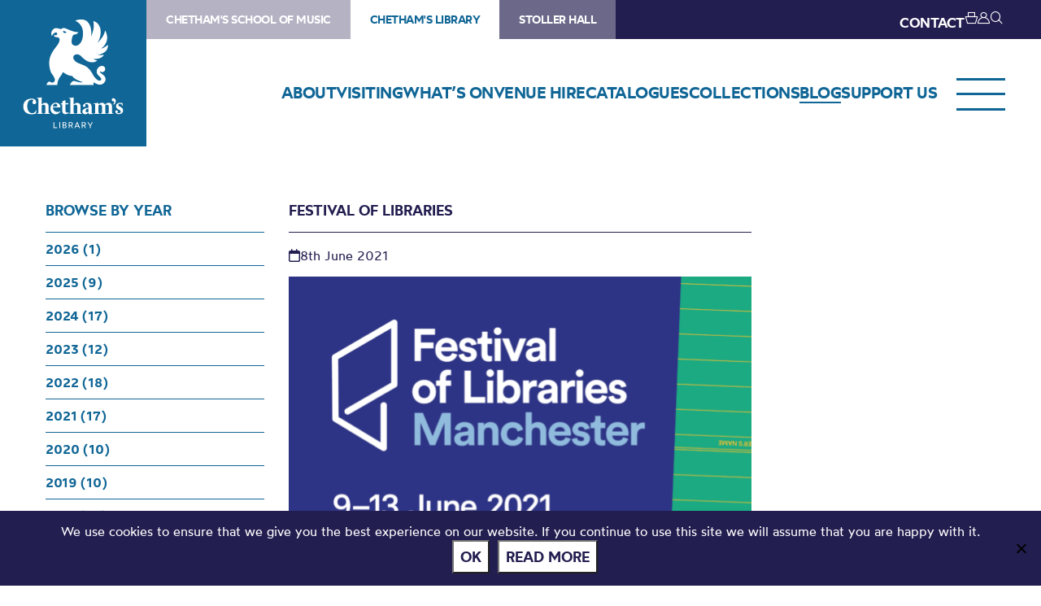

--- FILE ---
content_type: text/html; charset=UTF-8
request_url: https://library.chethams.com/blog/festival-of-libraries/
body_size: 73036
content:
<!DOCTYPE HTML>
<!--[if IEMobile 7 ]><html class="no-js iem7" manifest="default.appcache?v=1"><![endif]-->
<!--[if lt IE 7 ]><html class="no-js ie6" lang="en"><![endif]-->
<!--[if IE 7 ]><html class="no-js ie7" lang="en"><![endif]-->
<!--[if IE 8 ]><html class="no-js ie8" lang="en"><![endif]-->
<!--[if (gte IE 9)|(gt IEMobile 7)|!(IEMobile)|!(IE)]><!--><html class="no-js" lang="en"><!--<![endif]-->
	<head>
		<meta charset="UTF-8" />
	  	<meta http-equiv="X-UA-Compatible" content="IE=edge,chrome=1" />
		<meta name="viewport" content="width=device-width, initial-scale=1.0" />
		<link rel="pingback" href="https://library.chethams.com/xmlrpc.php" />

		<link rel="shortcut icon" href="https://static.chethams.com/app/themes/chethams-child-library/favicon/favicon.ico"/>
		<link rel="apple-touch-icon" sizes="180x180" href="https://static.chethams.com/app/themes/chethams-child-library/favicon/apple-touch-icon.png">
		<link rel="icon" type="image/png" href="https://static.chethams.com/app/themes/chethams-child-library/favicon/favicon-32x32.png" sizes="32x32">
		<link rel="icon" type="image/png" href="https://static.chethams.com/app/themes/chethams-child-library/favicon/favicon-16x16.png" sizes="16x16">

				<title>Festival of Libraries | Chetham&#039;s Library</title>
<meta name="description" content="This June, Chetham&#039;s Library will be taking part in the Festival of Libraries. This is the Manchester City of Literature’s first Festival of Libraries, a">
		<meta name="keywords" content="Blog, Chethams Library, library, history, early printed books, manuscripts, diaries, letters, deeds, prints, paintings, glass lantern slides, readers, manchester">
		<meta name="robots" content="index,follow">

		<script src="https://kit.fontawesome.com/9d0a6723a1.js"></script>

		<!-- SPEKTRIX BEGIN -->
					<script type='text/javascript' src='https://tickets.chethams.com/chethams/website/scripts/integrate.js'></script>
		
		<script src="https://webcomponents.spektrix.com/stable/webcomponents-loader.js"></script>
		<script src="https://webcomponents.spektrix.com/stable/spektrix-component-loader.js" data-components="spektrix-donate,spektrix-memberships" async></script>
		<!-- SPEKTRIX END -->

		<script src="https://www.google.com/recaptcha/api.js" async defer></script>

		<meta name='robots' content='max-image-preview:large' />
<link rel='dns-prefetch' href='//chethams.com' />
<link rel='dns-prefetch' href='//cdn.jsdelivr.net' />
<link rel='dns-prefetch' href='//use.typekit.net' />
<link rel='dns-prefetch' href='//cdnjs.cloudflare.com' />
<link rel="alternate" type="application/rss+xml" title="Chetham&#039;s Library &raquo; Festival of Libraries Comments Feed" href="https://library.chethams.com/blog/festival-of-libraries/feed/" />
<link rel="alternate" title="oEmbed (JSON)" type="application/json+oembed" href="https://library.chethams.com/wp-json/oembed/1.0/embed?url=https%3A%2F%2Flibrary.chethams.com%2Fblog%2Ffestival-of-libraries%2F" />
<link rel="alternate" title="oEmbed (XML)" type="text/xml+oembed" href="https://library.chethams.com/wp-json/oembed/1.0/embed?url=https%3A%2F%2Flibrary.chethams.com%2Fblog%2Ffestival-of-libraries%2F&#038;format=xml" />

	<!-- START - Facebook Open Graph and Twitter Card Tags -->
	<meta property="og:url" content="https://library.chethams.com/blog/festival-of-libraries/" />
	<meta property="og:title" content="Chetham&#039;s Library | Festival of Libraries" />
	<meta property="og:site_name" content="Chetham&#039;s Library" />
	<meta property="og:description" content="This June, Chetham's Library will be taking part in the Festival of Libraries. This is the Manchester City of Literature’s first Festival of Libraries, a..." />
	<meta property="og:type" content="article" />
	<meta property="og:image" content="https://static.chethams.com/app/uploads/sites/3/2021/06/FoL_SocialPost_Manchester.png" />
	<meta name="twitter:image" content="https://static.chethams.com/app/uploads/sites/3/2021/06/FoL_SocialPost_Manchester.png" />
	<meta name="twitter:card" content="summary_large_image">
	<meta name="twitter:title" content="Chetham&#039;s Library | Festival of Libraries" />
	<meta name="twitter:description" content="This June, Chetham's Library will be taking part in the Festival of Libraries. This is the Manchester City of Literature’s first Festival of Libraries, a..." />
	<meta name="twitter:url" content="https://library.chethams.com/blog/festival-of-libraries/" />
	<meta name="twitter:site" content="@chethamslibrary" />
	<!-- END - Facebook Open Graph and Twitter Card Tags -->

<style id='wp-img-auto-sizes-contain-inline-css' type='text/css'>
img:is([sizes=auto i],[sizes^="auto," i]){contain-intrinsic-size:3000px 1500px}
/*# sourceURL=wp-img-auto-sizes-contain-inline-css */
</style>
<style id='wp-block-library-inline-css' type='text/css'>
:root{--wp-block-synced-color:#7a00df;--wp-block-synced-color--rgb:122,0,223;--wp-bound-block-color:var(--wp-block-synced-color);--wp-editor-canvas-background:#ddd;--wp-admin-theme-color:#007cba;--wp-admin-theme-color--rgb:0,124,186;--wp-admin-theme-color-darker-10:#006ba1;--wp-admin-theme-color-darker-10--rgb:0,107,160.5;--wp-admin-theme-color-darker-20:#005a87;--wp-admin-theme-color-darker-20--rgb:0,90,135;--wp-admin-border-width-focus:2px}@media (min-resolution:192dpi){:root{--wp-admin-border-width-focus:1.5px}}.wp-element-button{cursor:pointer}:root .has-very-light-gray-background-color{background-color:#eee}:root .has-very-dark-gray-background-color{background-color:#313131}:root .has-very-light-gray-color{color:#eee}:root .has-very-dark-gray-color{color:#313131}:root .has-vivid-green-cyan-to-vivid-cyan-blue-gradient-background{background:linear-gradient(135deg,#00d084,#0693e3)}:root .has-purple-crush-gradient-background{background:linear-gradient(135deg,#34e2e4,#4721fb 50%,#ab1dfe)}:root .has-hazy-dawn-gradient-background{background:linear-gradient(135deg,#faaca8,#dad0ec)}:root .has-subdued-olive-gradient-background{background:linear-gradient(135deg,#fafae1,#67a671)}:root .has-atomic-cream-gradient-background{background:linear-gradient(135deg,#fdd79a,#004a59)}:root .has-nightshade-gradient-background{background:linear-gradient(135deg,#330968,#31cdcf)}:root .has-midnight-gradient-background{background:linear-gradient(135deg,#020381,#2874fc)}:root{--wp--preset--font-size--normal:16px;--wp--preset--font-size--huge:42px}.has-regular-font-size{font-size:1em}.has-larger-font-size{font-size:2.625em}.has-normal-font-size{font-size:var(--wp--preset--font-size--normal)}.has-huge-font-size{font-size:var(--wp--preset--font-size--huge)}.has-text-align-center{text-align:center}.has-text-align-left{text-align:left}.has-text-align-right{text-align:right}.has-fit-text{white-space:nowrap!important}#end-resizable-editor-section{display:none}.aligncenter{clear:both}.items-justified-left{justify-content:flex-start}.items-justified-center{justify-content:center}.items-justified-right{justify-content:flex-end}.items-justified-space-between{justify-content:space-between}.screen-reader-text{border:0;clip-path:inset(50%);height:1px;margin:-1px;overflow:hidden;padding:0;position:absolute;width:1px;word-wrap:normal!important}.screen-reader-text:focus{background-color:#ddd;clip-path:none;color:#444;display:block;font-size:1em;height:auto;left:5px;line-height:normal;padding:15px 23px 14px;text-decoration:none;top:5px;width:auto;z-index:100000}html :where(.has-border-color){border-style:solid}html :where([style*=border-top-color]){border-top-style:solid}html :where([style*=border-right-color]){border-right-style:solid}html :where([style*=border-bottom-color]){border-bottom-style:solid}html :where([style*=border-left-color]){border-left-style:solid}html :where([style*=border-width]){border-style:solid}html :where([style*=border-top-width]){border-top-style:solid}html :where([style*=border-right-width]){border-right-style:solid}html :where([style*=border-bottom-width]){border-bottom-style:solid}html :where([style*=border-left-width]){border-left-style:solid}html :where(img[class*=wp-image-]){height:auto;max-width:100%}:where(figure){margin:0 0 1em}html :where(.is-position-sticky){--wp-admin--admin-bar--position-offset:var(--wp-admin--admin-bar--height,0px)}@media screen and (max-width:600px){html :where(.is-position-sticky){--wp-admin--admin-bar--position-offset:0px}}

/*# sourceURL=wp-block-library-inline-css */
</style><style id='global-styles-inline-css' type='text/css'>
:root{--wp--preset--aspect-ratio--square: 1;--wp--preset--aspect-ratio--4-3: 4/3;--wp--preset--aspect-ratio--3-4: 3/4;--wp--preset--aspect-ratio--3-2: 3/2;--wp--preset--aspect-ratio--2-3: 2/3;--wp--preset--aspect-ratio--16-9: 16/9;--wp--preset--aspect-ratio--9-16: 9/16;--wp--preset--color--black: #000000;--wp--preset--color--cyan-bluish-gray: #abb8c3;--wp--preset--color--white: #ffffff;--wp--preset--color--pale-pink: #f78da7;--wp--preset--color--vivid-red: #cf2e2e;--wp--preset--color--luminous-vivid-orange: #ff6900;--wp--preset--color--luminous-vivid-amber: #fcb900;--wp--preset--color--light-green-cyan: #7bdcb5;--wp--preset--color--vivid-green-cyan: #00d084;--wp--preset--color--pale-cyan-blue: #8ed1fc;--wp--preset--color--vivid-cyan-blue: #0693e3;--wp--preset--color--vivid-purple: #9b51e0;--wp--preset--gradient--vivid-cyan-blue-to-vivid-purple: linear-gradient(135deg,rgb(6,147,227) 0%,rgb(155,81,224) 100%);--wp--preset--gradient--light-green-cyan-to-vivid-green-cyan: linear-gradient(135deg,rgb(122,220,180) 0%,rgb(0,208,130) 100%);--wp--preset--gradient--luminous-vivid-amber-to-luminous-vivid-orange: linear-gradient(135deg,rgb(252,185,0) 0%,rgb(255,105,0) 100%);--wp--preset--gradient--luminous-vivid-orange-to-vivid-red: linear-gradient(135deg,rgb(255,105,0) 0%,rgb(207,46,46) 100%);--wp--preset--gradient--very-light-gray-to-cyan-bluish-gray: linear-gradient(135deg,rgb(238,238,238) 0%,rgb(169,184,195) 100%);--wp--preset--gradient--cool-to-warm-spectrum: linear-gradient(135deg,rgb(74,234,220) 0%,rgb(151,120,209) 20%,rgb(207,42,186) 40%,rgb(238,44,130) 60%,rgb(251,105,98) 80%,rgb(254,248,76) 100%);--wp--preset--gradient--blush-light-purple: linear-gradient(135deg,rgb(255,206,236) 0%,rgb(152,150,240) 100%);--wp--preset--gradient--blush-bordeaux: linear-gradient(135deg,rgb(254,205,165) 0%,rgb(254,45,45) 50%,rgb(107,0,62) 100%);--wp--preset--gradient--luminous-dusk: linear-gradient(135deg,rgb(255,203,112) 0%,rgb(199,81,192) 50%,rgb(65,88,208) 100%);--wp--preset--gradient--pale-ocean: linear-gradient(135deg,rgb(255,245,203) 0%,rgb(182,227,212) 50%,rgb(51,167,181) 100%);--wp--preset--gradient--electric-grass: linear-gradient(135deg,rgb(202,248,128) 0%,rgb(113,206,126) 100%);--wp--preset--gradient--midnight: linear-gradient(135deg,rgb(2,3,129) 0%,rgb(40,116,252) 100%);--wp--preset--font-size--small: 13px;--wp--preset--font-size--medium: 20px;--wp--preset--font-size--large: 36px;--wp--preset--font-size--x-large: 42px;--wp--preset--spacing--20: 0.44rem;--wp--preset--spacing--30: 0.67rem;--wp--preset--spacing--40: 1rem;--wp--preset--spacing--50: 1.5rem;--wp--preset--spacing--60: 2.25rem;--wp--preset--spacing--70: 3.38rem;--wp--preset--spacing--80: 5.06rem;--wp--preset--shadow--natural: 6px 6px 9px rgba(0, 0, 0, 0.2);--wp--preset--shadow--deep: 12px 12px 50px rgba(0, 0, 0, 0.4);--wp--preset--shadow--sharp: 6px 6px 0px rgba(0, 0, 0, 0.2);--wp--preset--shadow--outlined: 6px 6px 0px -3px rgb(255, 255, 255), 6px 6px rgb(0, 0, 0);--wp--preset--shadow--crisp: 6px 6px 0px rgb(0, 0, 0);}:where(.is-layout-flex){gap: 0.5em;}:where(.is-layout-grid){gap: 0.5em;}body .is-layout-flex{display: flex;}.is-layout-flex{flex-wrap: wrap;align-items: center;}.is-layout-flex > :is(*, div){margin: 0;}body .is-layout-grid{display: grid;}.is-layout-grid > :is(*, div){margin: 0;}:where(.wp-block-columns.is-layout-flex){gap: 2em;}:where(.wp-block-columns.is-layout-grid){gap: 2em;}:where(.wp-block-post-template.is-layout-flex){gap: 1.25em;}:where(.wp-block-post-template.is-layout-grid){gap: 1.25em;}.has-black-color{color: var(--wp--preset--color--black) !important;}.has-cyan-bluish-gray-color{color: var(--wp--preset--color--cyan-bluish-gray) !important;}.has-white-color{color: var(--wp--preset--color--white) !important;}.has-pale-pink-color{color: var(--wp--preset--color--pale-pink) !important;}.has-vivid-red-color{color: var(--wp--preset--color--vivid-red) !important;}.has-luminous-vivid-orange-color{color: var(--wp--preset--color--luminous-vivid-orange) !important;}.has-luminous-vivid-amber-color{color: var(--wp--preset--color--luminous-vivid-amber) !important;}.has-light-green-cyan-color{color: var(--wp--preset--color--light-green-cyan) !important;}.has-vivid-green-cyan-color{color: var(--wp--preset--color--vivid-green-cyan) !important;}.has-pale-cyan-blue-color{color: var(--wp--preset--color--pale-cyan-blue) !important;}.has-vivid-cyan-blue-color{color: var(--wp--preset--color--vivid-cyan-blue) !important;}.has-vivid-purple-color{color: var(--wp--preset--color--vivid-purple) !important;}.has-black-background-color{background-color: var(--wp--preset--color--black) !important;}.has-cyan-bluish-gray-background-color{background-color: var(--wp--preset--color--cyan-bluish-gray) !important;}.has-white-background-color{background-color: var(--wp--preset--color--white) !important;}.has-pale-pink-background-color{background-color: var(--wp--preset--color--pale-pink) !important;}.has-vivid-red-background-color{background-color: var(--wp--preset--color--vivid-red) !important;}.has-luminous-vivid-orange-background-color{background-color: var(--wp--preset--color--luminous-vivid-orange) !important;}.has-luminous-vivid-amber-background-color{background-color: var(--wp--preset--color--luminous-vivid-amber) !important;}.has-light-green-cyan-background-color{background-color: var(--wp--preset--color--light-green-cyan) !important;}.has-vivid-green-cyan-background-color{background-color: var(--wp--preset--color--vivid-green-cyan) !important;}.has-pale-cyan-blue-background-color{background-color: var(--wp--preset--color--pale-cyan-blue) !important;}.has-vivid-cyan-blue-background-color{background-color: var(--wp--preset--color--vivid-cyan-blue) !important;}.has-vivid-purple-background-color{background-color: var(--wp--preset--color--vivid-purple) !important;}.has-black-border-color{border-color: var(--wp--preset--color--black) !important;}.has-cyan-bluish-gray-border-color{border-color: var(--wp--preset--color--cyan-bluish-gray) !important;}.has-white-border-color{border-color: var(--wp--preset--color--white) !important;}.has-pale-pink-border-color{border-color: var(--wp--preset--color--pale-pink) !important;}.has-vivid-red-border-color{border-color: var(--wp--preset--color--vivid-red) !important;}.has-luminous-vivid-orange-border-color{border-color: var(--wp--preset--color--luminous-vivid-orange) !important;}.has-luminous-vivid-amber-border-color{border-color: var(--wp--preset--color--luminous-vivid-amber) !important;}.has-light-green-cyan-border-color{border-color: var(--wp--preset--color--light-green-cyan) !important;}.has-vivid-green-cyan-border-color{border-color: var(--wp--preset--color--vivid-green-cyan) !important;}.has-pale-cyan-blue-border-color{border-color: var(--wp--preset--color--pale-cyan-blue) !important;}.has-vivid-cyan-blue-border-color{border-color: var(--wp--preset--color--vivid-cyan-blue) !important;}.has-vivid-purple-border-color{border-color: var(--wp--preset--color--vivid-purple) !important;}.has-vivid-cyan-blue-to-vivid-purple-gradient-background{background: var(--wp--preset--gradient--vivid-cyan-blue-to-vivid-purple) !important;}.has-light-green-cyan-to-vivid-green-cyan-gradient-background{background: var(--wp--preset--gradient--light-green-cyan-to-vivid-green-cyan) !important;}.has-luminous-vivid-amber-to-luminous-vivid-orange-gradient-background{background: var(--wp--preset--gradient--luminous-vivid-amber-to-luminous-vivid-orange) !important;}.has-luminous-vivid-orange-to-vivid-red-gradient-background{background: var(--wp--preset--gradient--luminous-vivid-orange-to-vivid-red) !important;}.has-very-light-gray-to-cyan-bluish-gray-gradient-background{background: var(--wp--preset--gradient--very-light-gray-to-cyan-bluish-gray) !important;}.has-cool-to-warm-spectrum-gradient-background{background: var(--wp--preset--gradient--cool-to-warm-spectrum) !important;}.has-blush-light-purple-gradient-background{background: var(--wp--preset--gradient--blush-light-purple) !important;}.has-blush-bordeaux-gradient-background{background: var(--wp--preset--gradient--blush-bordeaux) !important;}.has-luminous-dusk-gradient-background{background: var(--wp--preset--gradient--luminous-dusk) !important;}.has-pale-ocean-gradient-background{background: var(--wp--preset--gradient--pale-ocean) !important;}.has-electric-grass-gradient-background{background: var(--wp--preset--gradient--electric-grass) !important;}.has-midnight-gradient-background{background: var(--wp--preset--gradient--midnight) !important;}.has-small-font-size{font-size: var(--wp--preset--font-size--small) !important;}.has-medium-font-size{font-size: var(--wp--preset--font-size--medium) !important;}.has-large-font-size{font-size: var(--wp--preset--font-size--large) !important;}.has-x-large-font-size{font-size: var(--wp--preset--font-size--x-large) !important;}
/*# sourceURL=global-styles-inline-css */
</style>

<style id='classic-theme-styles-inline-css' type='text/css'>
/*! This file is auto-generated */
.wp-block-button__link{color:#fff;background-color:#32373c;border-radius:9999px;box-shadow:none;text-decoration:none;padding:calc(.667em + 2px) calc(1.333em + 2px);font-size:1.125em}.wp-block-file__button{background:#32373c;color:#fff;text-decoration:none}
/*# sourceURL=/wp-includes/css/classic-themes.min.css */
</style>
<link rel='stylesheet' id='cookie-notice-front-css' href='https://static.chethams.com/app/plugins/cookie-notice/css/front.min.css?ver=2.5.11' type='text/css' media='all' />
<link rel='stylesheet' id='Spectrix-events-css' href='https://static.chethams.com/app/plugins/spectrix-events/public/css/spectrix-events-public.css?ver=1.0.2' type='text/css' media='all' />
<link rel='stylesheet' id='legacy-master-theme-style-css' href='https://static.chethams.com/app/themes/chethams-master/styles.css?ver=a224a06f2' type='text/css' media='all' />
<link rel='stylesheet' id='legacy-child-theme-style-css' href='https://static.chethams.com/app/themes/chethams-child-library/style.css?ver=a224a06f2' type='text/css' media='all' />
<link rel='stylesheet' id='select2-style-css' href='https://cdn.jsdelivr.net/npm/select2@4.1.0-rc.0/dist/css/select2.min.css?ver=a224a06f2' type='text/css' media='all' />
<link rel='stylesheet' id='main-style-css' href='https://static.chethams.com/app/themes/chethams-master/css/main.css?ver=a224a06f2' type='text/css' media='all' />
<link rel='stylesheet' id='child-style-css' href='https://static.chethams.com/app/themes/chethams-child-library/css/main.css?ver=a224a06f2' type='text/css' media='all' />
<link rel='stylesheet' id='adobefonts-css' href='https://use.typekit.net/umq6mhd.css' type='text/css' media='all' />
<link rel='stylesheet' id='fa6-css' href='https://cdnjs.cloudflare.com/ajax/libs/font-awesome/6.6.0/css/all.min.css' type='text/css' media='all' />
<link rel='stylesheet' id='tablepress-default-css' href='https://static.chethams.com/app/plugins/tablepress/css/build/default.css?ver=3.2.6' type='text/css' media='all' />
<script type="text/javascript" src="https://static.chethams.com/app/plugins/stop-user-enumeration/frontend/js/frontend.js?ver=1.7.7" id="stop-user-enumeration-js" defer="defer" data-wp-strategy="defer"></script>
<script type="text/javascript" id="cookie-notice-front-js-before">
/* <![CDATA[ */
var cnArgs = {"ajaxUrl":"https:\/\/library.chethams.com\/wp-admin\/admin-ajax.php","nonce":"7770063bea","hideEffect":"fade","position":"bottom","onScroll":false,"onScrollOffset":100,"onClick":false,"cookieName":"cookie_notice_accepted","cookieTime":2592000,"cookieTimeRejected":2592000,"globalCookie":false,"redirection":false,"cache":true,"revokeCookies":false,"revokeCookiesOpt":"automatic"};

//# sourceURL=cookie-notice-front-js-before
/* ]]> */
</script>
<script type="text/javascript" src="https://static.chethams.com/app/plugins/cookie-notice/js/front.min.js?ver=2.5.11" id="cookie-notice-front-js"></script>
<script type="text/javascript" src="https://library.chethams.com/wp-includes/js/jquery/jquery.min.js?ver=3.7.1" id="jquery-core-js"></script>
<script type="text/javascript" src="https://library.chethams.com/wp-includes/js/jquery/jquery-migrate.min.js?ver=3.4.1" id="jquery-migrate-js"></script>
<script type="text/javascript" src="https://static.chethams.com/app/plugins/spectrix-events/public/js/spectrix-events-public.js?ver=1.0.2" id="Spectrix-events-js"></script>
<script type="text/javascript" src="https://static.chethams.com/app/themes/chethams-master/js/jquery.easing.1.3.js?ver=a224a06f2" id="jqueryeasing-js"></script>
<script type="text/javascript" src="https://static.chethams.com/app/themes/chethams-master/js/jquery.customSelect.min.js?ver=a224a06f2" id="jqueryselect-js"></script>
<script type="text/javascript" src="https://static.chethams.com/app/themes/chethams-master/js/jquery.chocolat.min.js?ver=a224a06f2" id="jquerychocolat-js"></script>
<script type="text/javascript" src="https://static.chethams.com/app/themes/chethams-master/js/lity.js?ver=a224a06f2" id="jquerylity-js"></script>
<script type="text/javascript" src="https://static.chethams.com/app/themes/chethams-master/js/js.cookie.min.js?ver=a224a06f2" id="wd-cookie-js"></script>
<script type="text/javascript" src="https://cdn.jsdelivr.net/npm/select2@4.1.0-rc.0/dist/js/select2.min.js?ver=a224a06f2" id="select2-js"></script>
<script type="text/javascript" src="https://static.chethams.com/app/themes/chethams-master/js/sidebar.js?ver=a224a06f2" id="sidebar-js-js"></script>
<script type="text/javascript" id="site-js-extra">
/* <![CDATA[ */
var frontend_ajax_object = {"ajaxurl":"https://library.chethams.com/wp-admin/admin-ajax.php"};
//# sourceURL=site-js-extra
/* ]]> */
</script>
<script type="text/javascript" src="https://static.chethams.com/app/themes/chethams-master/js/site3.js?ver=a224a06f2" id="site-js"></script>
<link rel="https://api.w.org/" href="https://library.chethams.com/wp-json/" /><link rel="alternate" title="JSON" type="application/json" href="https://library.chethams.com/wp-json/wp/v2/posts/15633" /><link rel="EditURI" type="application/rsd+xml" title="RSD" href="https://library.chethams.com/xmlrpc.php?rsd" />
<meta name="generator" content="WordPress 6.9" />
<link rel="canonical" href="https://library.chethams.com/blog/festival-of-libraries/" />
<link rel='shortlink' href='https://library.chethams.com/?p=15633' />
<!-- HFCM by 99 Robots - Snippet # 1: Google Tag Manager - Head -->
<!-- Google Tag Manager -->
<script>(function(w,d,s,l,i){w[l]=w[l]||[];w[l].push({'gtm.start':
new Date().getTime(),event:'gtm.js'});var f=d.getElementsByTagName(s)[0],
j=d.createElement(s),dl=l!='dataLayer'?'&l='+l:'';j.async=true;j.src=
'https://www.googletagmanager.com/gtm.js?id='+i+dl;f.parentNode.insertBefore(j,f);
})(window,document,'script','dataLayer','GTM-MZFKDML');</script>
<!-- End Google Tag Manager -->
<!-- /end HFCM by 99 Robots -->
<!-- HFCM by 99 Robots - Snippet # 2: Google Tag Manager - Body -->
<!-- Google Tag Manager (noscript) -->
<noscript><iframe src="https://www.googletagmanager.com/ns.html?id=GTM-MZFKDML"
height="0" width="0" style="display:none;visibility:hidden"></iframe></noscript>
<!-- End Google Tag Manager (noscript) -->
<!-- /end HFCM by 99 Robots -->
<!-- HFCM by 99 Robots - Snippet # 3: Meta Tag Verification -->
<meta name="facebook-domain-verification" content="isny2eesjecaggp8h14sw9dgs8ug2z" />  
<!-- /end HFCM by 99 Robots -->
	</head>
	<body class="wp-singular post-template-default single single-post postid-15633 single-format-standard wp-theme-chethams-master wp-child-theme-chethams-child-library cookies-not-set festival-of-libraries">
<div id="header-search-wrapper">
    <div class="inner">
        <div id="header-search-wrapper-inner">
            
<form role="search" method="get" class="search-form font-mont" action="https://library.chethams.com/">
	<label>
		<input type="search" class="search-field" placeholder="Search &hellip;" value="" name="s" />
	</label>
	<button type="submit" class="search-submit" aria-label="Search">
		<i class="icon icon-search"></i>
	</button>
</form>
        </div>
    </div>
</div>
<div class="header-donations-wrapper font-mont" style="display:none">

</div>
<div class="outer level0 " id="main-header">
    <div id="header-bar-wrapper">
        <div class="inner header-bar clearfix">

            <div class="header-logo">
                <h1><a href="https://library.chethams.com">Chetham&#039;s Library</a></h1>
            </div>
            <div class="header-menus font-mont">

                <div class="header-masthead clearfix">
                    <div class="header-masthead-site-nav"><ul ><li class="site_link"><a href="https://chethamsschoolofmusic.com/">Chetham&#039;s School of Music</a></li><li class="site_link current_site"><a href="https://library.chethams.com/">Chetham&#039;s Library</a></li><li class="site_link"><a href="https://stollerhall.com/">Stoller Hall</a></li></ul></div>

                    <div class="header-masthead-right">
                        <div class="header-masthead-lang"></div>
                        <div class="header-masthead-links">
                            <ul>
                                                                <li class="hide"><a href="/about/contact-us/">CONTACT</a></li>
                                <li class="basket"><a href="/box-office/basket/" id="header-masthead-basket">
                                        <spektrix-basket-item-count></spektrix-basket-item-count><i class="icon icon-basket"></i>
                                    </a></li>
                                <li><a href="/box-office/my-account/" id="header-masthead-my-account"><i class="icon icon-account"></i></a></li>
                                <li><a href="#" id="header-masthead-search" class="header-masthead-search-btn"><i class="icon icon-search"></i></a></li>
                            </ul>
                        </div>
                    </div>
                </div>
                <a href="" class="menu-opener desktop"></a>
                <div class="header-nav"><ul id="menu-nested-pages" class="menu"><li id="menu-item-94" class="menu-item menu-item-type-post_type menu-item-object-page menu-item-has-children menu-item-94 menu-item-status-publish"><a href="https://library.chethams.com/about/"><span>About</span></a>
<ul class="sub-menu">
	<li id="menu-item-80605" class="menu-item menu-item-type-post_type menu-item-object-page menu-item-80605 menu-item-status-publish"><a href="https://library.chethams.com/about/mailing-list/"><span>Newsletter Sign Up</span></a></li>
	<li id="menu-item-73326" class="menu-item menu-item-type-post_type menu-item-object-page menu-item-73326 menu-item-status-publish"><a href="https://library.chethams.com/about/job-vacancies/"><span>Job vacancies</span></a></li>
	<li id="menu-item-39" class="menu-item menu-item-type-post_type menu-item-object-page menu-item-has-children menu-item-39 menu-item-status-publish"><a href="https://library.chethams.com/about/history/"><span>History</span></a>
	<ul class="sub-menu">
		<li id="menu-item-104" class="menu-item menu-item-type-post_type menu-item-object-page menu-item-104 menu-item-status-publish"><a href="https://library.chethams.com/about/history/the-medieval-buildings/"><span>The Medieval Buildings</span></a></li>
		<li id="menu-item-80405" class="menu-item menu-item-type-post_type menu-item-object-page menu-item-80405 menu-item-status-publish"><a href="https://library.chethams.com/about/history/humphrey-chetham/"><span>Humphrey Chetham</span></a></li>
		<li id="menu-item-100" class="menu-item menu-item-type-post_type menu-item-object-page menu-item-100 menu-item-status-publish"><a href="https://library.chethams.com/about/history/the-creation-of-the-library/"><span>The Creation of the Library</span></a></li>
		<li id="menu-item-102" class="menu-item menu-item-type-post_type menu-item-object-page menu-item-102 menu-item-status-publish"><a href="https://library.chethams.com/about/history/chethams-parish-libraries/"><span>Chetham’s Parish Libraries</span></a></li>
	</ul>
</li>
	<li id="menu-item-95" class="menu-item menu-item-type-post_type menu-item-object-page menu-item-95 menu-item-status-publish"><a href="https://library.chethams.com/about/contact-us/"><span>Contact us</span></a></li>
</ul>
</li>
<li id="menu-item-38" class="menu-item menu-item-type-post_type menu-item-object-page menu-item-has-children menu-item-38 menu-item-status-publish"><a href="https://library.chethams.com/visiting/"><span>Visiting</span></a>
<ul class="sub-menu">
	<li id="menu-item-6712" class="menu-item menu-item-type-post_type menu-item-object-page menu-item-6712 menu-item-status-publish"><a href="https://library.chethams.com/visiting/visiting-library/"><span>Visitor Info</span></a></li>
	<li id="menu-item-30521" class="menu-item menu-item-type-custom menu-item-object-custom menu-item-30521 menu-item-status-publish"><a href="https://library.chethams.com/shows/chethams-library-tours/"><span>Book a Tour</span></a></li>
</ul>
</li>
<li id="menu-item-5539" class="menu-item menu-item-type-post_type menu-item-object-page current-post-parent menu-item-5539 menu-item-status-publish"><a href="https://library.chethams.com/whats-on/"><span>What’s On</span></a></li>
<li id="menu-item-74330" class="menu-item menu-item-type-post_type menu-item-object-page menu-item-has-children menu-item-74330 menu-item-status-publish"><a href="https://library.chethams.com/venue-hire-2/"><span>Venue hire</span></a>
<ul class="sub-menu">
	<li id="menu-item-74334" class="menu-item menu-item-type-post_type menu-item-object-page menu-item-74334 menu-item-status-publish"><a href="https://library.chethams.com/venue-hire-2/venue-hire-baronial-hall/"><span>Baronial Hall for hire</span></a></li>
	<li id="menu-item-74363" class="menu-item menu-item-type-post_type menu-item-object-page menu-item-74363 menu-item-status-publish"><a href="https://library.chethams.com/venue-hire-2/chethams-library-for-hire/"><span>Chetham’s Library for hire</span></a></li>
</ul>
</li>
<li id="menu-item-1133" class="menu-item menu-item-type-post_type menu-item-object-page menu-item-has-children menu-item-1133 menu-item-status-publish"><a href="https://library.chethams.com/catalogues/"><span>Catalogues</span></a>
<ul class="sub-menu">
	<li id="menu-item-4145" class="menu-item menu-item-type-post_type menu-item-object-page menu-item-4145 menu-item-status-publish"><a href="https://library.chethams.com/catalogues/printed-items/"><span>Books and printed items</span></a></li>
	<li id="menu-item-4151" class="menu-item menu-item-type-post_type menu-item-object-page menu-item-4151 menu-item-status-publish"><a href="https://library.chethams.com/catalogues/archives-and-manuscripts/"><span>Archives and manuscripts</span></a></li>
</ul>
</li>
<li id="menu-item-37" class="menu-item menu-item-type-post_type menu-item-object-page menu-item-has-children menu-item-37 menu-item-status-publish"><a href="https://library.chethams.com/collections/"><span>Collections</span></a>
<ul class="sub-menu">
	<li id="menu-item-2675" class="menu-item menu-item-type-post_type menu-item-object-page menu-item-2675 menu-item-status-publish"><a href="https://library.chethams.com/collections/101-treasures-of-chethams/"><span>101 Treasures of Chetham’s</span></a></li>
	<li id="menu-item-1294" class="menu-item menu-item-type-post_type menu-item-object-page menu-item-has-children menu-item-1294 menu-item-status-publish"><a href="https://library.chethams.com/collections/digital-resources/"><span>Digital Resources</span></a>
	<ul class="sub-menu">
		<li id="menu-item-80601" class="menu-item menu-item-type-post_type menu-item-object-page menu-item-80601 menu-item-status-publish"><a href="https://library.chethams.com/collections/digital-resources/the-flowers-of-histories/"><span>The Flowers of Histories</span></a></li>
		<li id="menu-item-80603" class="menu-item menu-item-type-post_type menu-item-object-page menu-item-80603 menu-item-status-publish"><a href="https://library.chethams.com/collections/digital-resources/a-book-of-hours-from-france/"><span>A Book of Hours from France</span></a></li>
		<li id="menu-item-80599" class="menu-item menu-item-type-post_type menu-item-object-page menu-item-80599 menu-item-status-publish"><a href="https://library.chethams.com/collections/digital-resources/the-manchester-scrapbook/"><span>The Manchester Scrapbook</span></a></li>
		<li id="menu-item-80598" class="menu-item menu-item-type-post_type menu-item-object-page menu-item-80598 menu-item-status-publish"><a href="https://library.chethams.com/collections/digital-resources/thomas-barritt-of-manchester/"><span>Thomas Barritt of Manchester</span></a></li>
		<li id="menu-item-1314" class="menu-item menu-item-type-post_type menu-item-object-page menu-item-1314 menu-item-status-publish"><a href="https://library.chethams.com/collections/digital-resources/art-treasures-examiner-of-1857/"><span>Art Treasures Examiner of 1857</span></a></li>
		<li id="menu-item-1318" class="menu-item menu-item-type-post_type menu-item-object-page menu-item-1318 menu-item-status-publish"><a href="https://library.chethams.com/collections/digital-resources/manchester-association-for-constitutional-order/"><span>Manchester Association for Constitutional Order</span></a></li>
		<li id="menu-item-1315" class="menu-item menu-item-type-post_type menu-item-object-page menu-item-1315 menu-item-status-publish"><a href="https://library.chethams.com/collections/digital-resources/the-north-western-museum-of-science-and-industry-some-reminiscences-by-richard-hills/"><span>The North Western Museum of Science and Industry: Some Reminiscences by Richard Hills</span></a></li>
		<li id="menu-item-1319" class="menu-item menu-item-type-post_type menu-item-object-page menu-item-1319 menu-item-status-publish"><a href="https://library.chethams.com/collections/digital-resources/criminal-manchester/"><span>Criminal Manchester</span></a></li>
		<li id="menu-item-1316" class="menu-item menu-item-type-post_type menu-item-object-page menu-item-1316 menu-item-status-publish"><a href="https://library.chethams.com/collections/digital-resources/the-cup-of-destiny/"><span>The Cup of Destiny</span></a></li>
		<li id="menu-item-1320" class="menu-item menu-item-type-post_type menu-item-object-page menu-item-1320 menu-item-status-publish"><a href="https://library.chethams.com/collections/digital-resources/athenaeum-souvenir/"><span>Athenaeum Souvenir</span></a></li>
		<li id="menu-item-4411" class="menu-item menu-item-type-post_type menu-item-object-page menu-item-4411 menu-item-status-publish"><a href="https://library.chethams.com/collections/digital-resources/middle-english-manuscripts/"><span>Middle English Manuscripts</span></a></li>
		<li id="menu-item-1311" class="menu-item menu-item-type-post_type menu-item-object-page menu-item-1311 menu-item-status-publish"><a href="https://library.chethams.com/collections/digital-resources/manchester-and-liverpool-of-today/"><span>Manchester and Liverpool of Today</span></a></li>
		<li id="menu-item-1317" class="menu-item menu-item-type-post_type menu-item-object-page menu-item-1317 menu-item-status-publish"><a href="https://library.chethams.com/collections/digital-resources/hollingworths-mancuniensis/"><span>Hollingworth’s Mancuniensis</span></a></li>
		<li id="menu-item-1321" class="menu-item menu-item-type-post_type menu-item-object-page menu-item-1321 menu-item-status-publish"><a href="https://library.chethams.com/collections/digital-resources/memoir-of-cecil-wray/"><span>Memoir of Cecil Wray</span></a></li>
		<li id="menu-item-1312" class="menu-item menu-item-type-post_type menu-item-object-page menu-item-1312 menu-item-status-publish"><a href="https://library.chethams.com/collections/digital-resources/william-sewards-diary/"><span>William Seward’s Diary</span></a></li>
		<li id="menu-item-1322" class="menu-item menu-item-type-post_type menu-item-object-page menu-item-1322 menu-item-status-publish"><a href="https://library.chethams.com/collections/digital-resources/the-anti-monopolist/"><span>The Anti-Monopolist</span></a></li>
		<li id="menu-item-1313" class="menu-item menu-item-type-post_type menu-item-object-page menu-item-1313 menu-item-status-publish"><a href="https://library.chethams.com/collections/digital-resources/fishwicks-history-of-rochdale/"><span>Fishwick’s History of Rochdale</span></a></li>
		<li id="menu-item-1323" class="menu-item menu-item-type-post_type menu-item-object-page menu-item-1323 menu-item-status-publish"><a href="https://library.chethams.com/collections/digital-resources/knyvetts-defence-of-this-realm/"><span>Knyvett’s Defence of this Realm</span></a></li>
		<li id="menu-item-1384" class="menu-item menu-item-type-post_type menu-item-object-page menu-item-1384 menu-item-status-publish"><a href="https://library.chethams.com/collections/digital-resources/tractatus-de-nigromantia/"><span>Tractatus de Nigromantia</span></a></li>
		<li id="menu-item-1495" class="menu-item menu-item-type-post_type menu-item-object-page menu-item-1495 menu-item-status-publish"><a href="https://library.chethams.com/collections/digital-resources/axon-ballads/"><span>Axon Ballads</span></a></li>
	</ul>
</li>
	<li id="menu-item-1376" class="menu-item menu-item-type-post_type menu-item-object-page menu-item-has-children menu-item-1376 menu-item-status-publish"><a href="https://library.chethams.com/collections/printed-books-ephemera/"><span>Printed Books &amp; Ephemera</span></a>
	<ul class="sub-menu">
		<li id="menu-item-1789" class="menu-item menu-item-type-post_type menu-item-object-page menu-item-1789 menu-item-status-publish"><a href="https://library.chethams.com/collections/printed-books-ephemera/incline-press-collection/"><span>Incline Press Collection</span></a></li>
		<li id="menu-item-57" class="menu-item menu-item-type-post_type menu-item-object-page menu-item-57 menu-item-status-publish"><a href="https://library.chethams.com/collections/printed-books-ephemera/john-byrom-collection/"><span>John Byrom Collection</span></a></li>
		<li id="menu-item-59" class="menu-item menu-item-type-post_type menu-item-object-page menu-item-59 menu-item-status-publish"><a href="https://library.chethams.com/collections/printed-books-ephemera/halliwell-phillipps-collection/"><span>Halliwell-Phillipps Collection</span></a></li>
		<li id="menu-item-61" class="menu-item menu-item-type-post_type menu-item-object-page menu-item-61 menu-item-status-publish"><a href="https://library.chethams.com/collections/printed-books-ephemera/map-collection/"><span>Map Collection</span></a></li>
		<li id="menu-item-63" class="menu-item menu-item-type-post_type menu-item-object-page menu-item-63 menu-item-status-publish"><a href="https://library.chethams.com/collections/printed-books-ephemera/scrapbooks/"><span>Scrapbooks</span></a></li>
		<li id="menu-item-65" class="menu-item menu-item-type-post_type menu-item-object-page menu-item-65 menu-item-status-publish"><a href="https://library.chethams.com/collections/printed-books-ephemera/shorthand-books/"><span>Shorthand Books</span></a></li>
		<li id="menu-item-67" class="menu-item menu-item-type-post_type menu-item-object-page menu-item-67 menu-item-status-publish"><a href="https://library.chethams.com/collections/printed-books-ephemera/tracts-pamphlets/"><span>Tracts &amp; Pamphlets</span></a></li>
		<li id="menu-item-69" class="menu-item menu-item-type-post_type menu-item-object-page menu-item-69 menu-item-status-publish"><a href="https://library.chethams.com/collections/printed-books-ephemera/donated-collections/"><span>Donated Collections</span></a></li>
	</ul>
</li>
	<li id="menu-item-1390" class="menu-item menu-item-type-post_type menu-item-object-page menu-item-has-children menu-item-1390 menu-item-status-publish"><a href="https://library.chethams.com/collections/archives-manuscripts/"><span>Archives &amp; Manuscripts</span></a>
	<ul class="sub-menu">
		<li id="menu-item-130" class="menu-item menu-item-type-post_type menu-item-object-page menu-item-130 menu-item-status-publish"><a href="https://library.chethams.com/collections/archives-manuscripts/medieval-manuscripts/"><span>Medieval Manuscripts</span></a></li>
		<li id="menu-item-132" class="menu-item menu-item-type-post_type menu-item-object-page menu-item-132 menu-item-status-publish"><a href="https://library.chethams.com/collections/archives-manuscripts/antiquarian-collections/"><span>Antiquarian Collections</span></a></li>
		<li id="menu-item-134" class="menu-item menu-item-type-post_type menu-item-object-page menu-item-134 menu-item-status-publish"><a href="https://library.chethams.com/collections/archives-manuscripts/ecclesiastical-history/"><span>Ecclesiastical History</span></a></li>
		<li id="menu-item-1717" class="menu-item menu-item-type-post_type menu-item-object-page menu-item-1717 menu-item-status-publish"><a href="https://library.chethams.com/collections/archives-manuscripts/literary-history/"><span>Literary History</span></a></li>
		<li id="menu-item-1710" class="menu-item menu-item-type-post_type menu-item-object-page menu-item-1710 menu-item-status-publish"><a href="https://library.chethams.com/collections/archives-manuscripts/social-and-economic-history/"><span>Social and Economic History</span></a></li>
		<li id="menu-item-1711" class="menu-item menu-item-type-post_type menu-item-object-page menu-item-1711 menu-item-status-publish"><a href="https://library.chethams.com/collections/archives-manuscripts/deeds-and-family-papers/"><span>Deeds and Family Papers</span></a></li>
	</ul>
</li>
	<li id="menu-item-1395" class="menu-item menu-item-type-post_type menu-item-object-page menu-item-has-children menu-item-1395 menu-item-status-publish"><a href="https://library.chethams.com/collections/prints-and-photographs/"><span>Prints and Photographs</span></a>
	<ul class="sub-menu">
		<li id="menu-item-154" class="menu-item menu-item-type-post_type menu-item-object-page menu-item-154 menu-item-status-publish"><a href="https://library.chethams.com/collections/prints-and-photographs/william-hogarth/"><span>William Hogarth</span></a></li>
		<li id="menu-item-156" class="menu-item menu-item-type-post_type menu-item-object-page menu-item-156 menu-item-status-publish"><a href="https://library.chethams.com/collections/prints-and-photographs/phelps-collection/"><span>Phelps Collection</span></a></li>
		<li id="menu-item-158" class="menu-item menu-item-type-post_type menu-item-object-page menu-item-158 menu-item-status-publish"><a href="https://library.chethams.com/collections/prints-and-photographs/asheton-tonge-collection/"><span>Asheton Tonge Collection</span></a></li>
		<li id="menu-item-160" class="menu-item menu-item-type-post_type menu-item-object-page menu-item-160 menu-item-status-publish"><a href="https://library.chethams.com/collections/prints-and-photographs/political-cartoons/"><span>Political Cartoons</span></a></li>
	</ul>
</li>
</ul>
</li>
<li id="menu-item-501" class="menu-item menu-item-type-taxonomy menu-item-object-category current-post-ancestor current-menu-parent current-post-parent menu-item-501 menu-item-status-publish"><a href="https://library.chethams.com/category/blog/"><span>Blog</span></a></li>
<li id="menu-item-41" class="menu-item menu-item-type-post_type menu-item-object-page menu-item-has-children menu-item-41 menu-item-status-publish"><a href="https://library.chethams.com/support-us/"><span>Support us</span></a>
<ul class="sub-menu">
	<li id="menu-item-1232" class="menu-item menu-item-type-post_type menu-item-object-page menu-item-1232 menu-item-status-publish"><a href="https://library.chethams.com/support-us/legacies/"><span>Leave a gift in your will</span></a></li>
	<li id="menu-item-455" class="menu-item menu-item-type-post_type menu-item-object-page menu-item-455 menu-item-status-publish"><a href="https://library.chethams.com/support-us/current-supporters/"><span>Current Supporters</span></a></li>
</ul>
</li>
</ul></div>
            </div>
			<a href="" class="menu-opener mobile"></a>

            <!-- <div class="col12 mobile-header-nav font-mont">
            	                <div class="mobile-header-site-list clearfix">
                    <ul>
                        <li><a href="/box-office/my-account/" id="header-masthead-my-account">My account <i class="far fa-user-circle"></i></a></li>
                        <li><a href="/box-office/basket/" id="header-masthead-basket">Basket (<spektrix-basket-item-count></spektrix-basket-item-count>)<i class="fas fa-ticket-alt fa-rotate-45"></i></a></li>
                    </ul>
                </div>
                <div class="mobile-header-site-list clearfix">
					                </div>
            </div> -->
            <!-- <a href="#" id="header-menu-toggle"><i class="fas fa-bars"></i></a> -->

        </div>
		<div class="expanded-menu" style="display:none">
			<ul id="menu-nested-pages-expanded" class="menu"><li class="menu-item menu-item-type-post_type menu-item-object-page menu-item-has-children menu-item-94 col heading menu-item-status-publish"><a href="https://library.chethams.com/about/"><span>About</span></a><a class="opener" href="#"></a>
<ul class="sub-menu">
<li class="menu-item menu-item-type-post_type menu-item-object-page menu-item-80605 menu-item-status-publish"><a href="https://library.chethams.com/about/mailing-list/"><span>Newsletter Sign Up</span></a></li><li class="menu-item menu-item-type-post_type menu-item-object-page menu-item-73326 menu-item-status-publish"><a href="https://library.chethams.com/about/job-vacancies/"><span>Job vacancies</span></a></li><li class="menu-item menu-item-type-post_type menu-item-object-page menu-item-39 menu-item-status-publish"><a href="https://library.chethams.com/about/history/"><span>History</span></a></li><li class="menu-item menu-item-type-post_type menu-item-object-page menu-item-95 menu-item-status-publish"><a href="https://library.chethams.com/about/contact-us/"><span>Contact us</span></a></li></ul>
</li><li class="menu-item menu-item-type-post_type menu-item-object-page menu-item-has-children menu-item-38 col heading menu-item-status-publish"><a href="https://library.chethams.com/visiting/"><span>Visiting</span></a><a class="opener" href="#"></a>
<ul class="sub-menu">
<li class="menu-item menu-item-type-post_type menu-item-object-page menu-item-6712 menu-item-status-publish"><a href="https://library.chethams.com/visiting/visiting-library/"><span>Visitor Info</span></a></li><li class="menu-item menu-item-type-custom menu-item-object-custom menu-item-30521 menu-item-status-publish"><a href="https://library.chethams.com/shows/chethams-library-tours/"><span>Book a Tour</span></a></li></ul>
</li><li class="menu-item menu-item-type-post_type menu-item-object-page current-post-parent menu-item-5539 col heading menu-item-status-publish"><a href="https://library.chethams.com/whats-on/"><span>What’s On</span></a></li><li class="menu-item menu-item-type-post_type menu-item-object-page menu-item-has-children menu-item-74330 col heading menu-item-status-publish"><a href="https://library.chethams.com/venue-hire-2/"><span>Venue hire</span></a><a class="opener" href="#"></a>
<ul class="sub-menu">
<li class="menu-item menu-item-type-post_type menu-item-object-page menu-item-74334 menu-item-status-publish"><a href="https://library.chethams.com/venue-hire-2/venue-hire-baronial-hall/"><span>Baronial Hall for hire</span></a></li><li class="menu-item menu-item-type-post_type menu-item-object-page menu-item-74363 menu-item-status-publish"><a href="https://library.chethams.com/venue-hire-2/chethams-library-for-hire/"><span>Chetham’s Library for hire</span></a></li></ul>
</li><li class="menu-item menu-item-type-post_type menu-item-object-page menu-item-has-children menu-item-1133 col heading menu-item-status-publish"><a href="https://library.chethams.com/catalogues/"><span>Catalogues</span></a><a class="opener" href="#"></a>
<ul class="sub-menu">
<li class="menu-item menu-item-type-post_type menu-item-object-page menu-item-4145 menu-item-status-publish"><a href="https://library.chethams.com/catalogues/printed-items/"><span>Books and printed items</span></a></li><li class="menu-item menu-item-type-post_type menu-item-object-page menu-item-4151 menu-item-status-publish"><a href="https://library.chethams.com/catalogues/archives-and-manuscripts/"><span>Archives and manuscripts</span></a></li></ul>
</li><li class="menu-item menu-item-type-post_type menu-item-object-page menu-item-has-children menu-item-37 col heading menu-item-status-publish"><a href="https://library.chethams.com/collections/"><span>Collections</span></a><a class="opener" href="#"></a>
<ul class="sub-menu">
<li class="menu-item menu-item-type-post_type menu-item-object-page menu-item-2675 menu-item-status-publish"><a href="https://library.chethams.com/collections/101-treasures-of-chethams/"><span>101 Treasures of Chetham’s</span></a></li><li class="menu-item menu-item-type-post_type menu-item-object-page menu-item-1294 menu-item-status-publish"><a href="https://library.chethams.com/collections/digital-resources/"><span>Digital Resources</span></a></li><li class="menu-item menu-item-type-post_type menu-item-object-page menu-item-1376 menu-item-status-publish"><a href="https://library.chethams.com/collections/printed-books-ephemera/"><span>Printed Books &amp; Ephemera</span></a></li><li class="menu-item menu-item-type-post_type menu-item-object-page menu-item-1390 menu-item-status-publish"><a href="https://library.chethams.com/collections/archives-manuscripts/"><span>Archives &amp; Manuscripts</span></a></li><li class="menu-item menu-item-type-post_type menu-item-object-page menu-item-1395 menu-item-status-publish"><a href="https://library.chethams.com/collections/prints-and-photographs/"><span>Prints and Photographs</span></a></li></ul>
</li><li class="menu-item menu-item-type-taxonomy menu-item-object-category current-post-ancestor current-menu-parent current-post-parent menu-item-501 col heading menu-item-status-publish"><a href="https://library.chethams.com/category/blog/"><span>Blog</span></a></li><li class="menu-item menu-item-type-post_type menu-item-object-page menu-item-has-children menu-item-41 col heading menu-item-status-publish"><a href="https://library.chethams.com/support-us/"><span>Support us</span></a><a class="opener" href="#"></a>
<ul class="sub-menu">
<li class="menu-item menu-item-type-post_type menu-item-object-page menu-item-1232 menu-item-status-publish"><a href="https://library.chethams.com/support-us/legacies/"><span>Leave a gift in your will</span></a></li><li class="menu-item menu-item-type-post_type menu-item-object-page menu-item-455 menu-item-status-publish"><a href="https://library.chethams.com/support-us/current-supporters/"><span>Current Supporters</span></a></li></ul>
</li></ul>			<ul  id="mobile-bottom-menu" class="menu"><li class="menu-item heading"><a href="/about/contact-us/">Contact</a></li><li class="menu-item"><a href="https://chethamsschoolofmusic.com/">Chetham&#039;s School of Music</a></li><li class="menu-item current_site"><a href="https://library.chethams.com/">Chetham&#039;s Library</a></li><li class="menu-item"><a href="https://stollerhall.com/">Stoller Hall</a></li></ul>		</div>
    </div>

    </div>
<div class="outer level0 carousel no_image" id="second-header">
    <div id="header-banner-area">
	<ul id="header-banner-list">
					<li class="header-banner" id="header-banner-0">
							<div class="inner header-page-title">
					<div class="desc">
						<h1 class="">Festival of Libraries</h1>
											</div>
									</div>
			
							</li>
				</ul>

	<div id="header-banner-nav" data-count="1">
			</div>
</div>
</div>
<div class="outer clearfix" id="mainbody">
<div class="inner clearfix">


<div class="col3 left gutter-right">
		        <div class="side-nav">
        	<h4>Browse by year</h4>
            <ul class="!mb-12">
					<li><a href='https://library.chethams.com/2026/'>2026 (1)</a></li>
	<li><a href='https://library.chethams.com/2025/'>2025 (9)</a></li>
	<li><a href='https://library.chethams.com/2024/'>2024 (17)</a></li>
	<li><a href='https://library.chethams.com/2023/'>2023 (12)</a></li>
	<li><a href='https://library.chethams.com/2022/'>2022 (18)</a></li>
	<li><a href='https://library.chethams.com/2021/'>2021 (17)</a></li>
	<li><a href='https://library.chethams.com/2020/'>2020 (10)</a></li>
	<li><a href='https://library.chethams.com/2019/'>2019 (10)</a></li>
	<li><a href='https://library.chethams.com/2018/'>2018 (14)</a></li>
	<li><a href='https://library.chethams.com/2017/'>2017 (24)</a></li>
	<li><a href='https://library.chethams.com/2016/'>2016 (42)</a></li>
	<li><a href='https://library.chethams.com/2015/'>2015 (64)</a></li>
	<li><a href='https://library.chethams.com/2014/'>2014 (94)</a></li>
	<li><a href='https://library.chethams.com/2013/'>2013 (112)</a></li>
	<li><a href='https://library.chethams.com/2012/'>2012 (98)</a></li>
	<li><a href='https://library.chethams.com/2011/'>2011 (63)</a></li>
	<li><a href='https://library.chethams.com/2010/'>2010 (29)</a></li>
            </ul>
            <h4>Latest posts</h4>
            				<ol class="flex flex-col divide-y divide-solid divide-primary">
					                        <!-- <li><time datetime="2026-01-07">— 7th January 2026</time><br /><a href="https://library.chethams.com/blog/shakespeares-third-folio-the-page-vs-the-stage/" title="Permalink to Shakespeare&#8217;s Third Folio: The Page vs. the Stage" rel="bookmark">Shakespeare&#8217;s Third Folio: The Page vs. the Stage</a></li> -->
                        <li class="new-sidebar__item">
                            <h3 class="subheader"><a href="https://library.chethams.com/blog/shakespeares-third-folio-the-page-vs-the-stage/">Shakespeare&#8217;s Third Folio: The Page vs. the Stage</a></h3>
                            <div class="new-sidebar__meta">
                                7th January 2026                                <span>&bull;</span>
                                <a href="https://library.chethams.com/blog/shakespeares-third-folio-the-page-vs-the-stage/">Read more</a>
                            </div>
                        </li>
                                            <!-- <li><time datetime="2025-12-13">— 13th December 2025</time><br /><a href="https://library.chethams.com/blog/john-dee-and-the-tudor-college/" title="Permalink to John Dee and the Tudor College" rel="bookmark">John Dee and the Tudor College</a></li> -->
                        <li class="new-sidebar__item">
                            <h3 class="subheader"><a href="https://library.chethams.com/blog/john-dee-and-the-tudor-college/">John Dee and the Tudor College</a></h3>
                            <div class="new-sidebar__meta">
                                13th December 2025                                <span>&bull;</span>
                                <a href="https://library.chethams.com/blog/john-dee-and-the-tudor-college/">Read more</a>
                            </div>
                        </li>
                                            <!-- <li><time datetime="2025-11-13">— 13th November 2025</time><br /><a href="https://library.chethams.com/blog/john-dee-from-mortlake-to-manchester/" title="Permalink to Dr Dee: From Mortlake to Manchester" rel="bookmark">Dr Dee: From Mortlake to Manchester</a></li> -->
                        <li class="new-sidebar__item">
                            <h3 class="subheader"><a href="https://library.chethams.com/blog/john-dee-from-mortlake-to-manchester/">Dr Dee: From Mortlake to Manchester</a></h3>
                            <div class="new-sidebar__meta">
                                13th November 2025                                <span>&bull;</span>
                                <a href="https://library.chethams.com/blog/john-dee-from-mortlake-to-manchester/">Read more</a>
                            </div>
                        </li>
                                            <!-- <li><time datetime="2025-09-22">— 22nd September 2025</time><br /><a href="https://library.chethams.com/blog/the-bards-of-cottonopolis-poetry-and-the-labouring-class/" title="Permalink to The Bards of Cottonopolis: Poetry and the Labouring Class" rel="bookmark">The Bards of Cottonopolis: Poetry and the Labouring Class</a></li> -->
                        <li class="new-sidebar__item">
                            <h3 class="subheader"><a href="https://library.chethams.com/blog/the-bards-of-cottonopolis-poetry-and-the-labouring-class/">The Bards of Cottonopolis: Poetry and the Labouring Class</a></h3>
                            <div class="new-sidebar__meta">
                                22nd September 2025                                <span>&bull;</span>
                                <a href="https://library.chethams.com/blog/the-bards-of-cottonopolis-poetry-and-the-labouring-class/">Read more</a>
                            </div>
                        </li>
                                    </ol>
			
			

        </div>
        </div>

<div class="col6 left mainbody-content">
    <div class="mainbody-copy">
        
        <h2>Festival of Libraries</h2>
        <p class="inline-flex gap-2 items-center"><i class="fa-regular fa-calendar"></i><time datetime="2021-06-08">8th June 2021</time></p>
        <figure class="mb-8"><img width="570" height="570" src="https://static.chethams.com/app/uploads/sites/3/2021/06/FoL_SocialPost_Manchester-570x570.png" class="attachment-medium size-medium wp-post-image" alt="" decoding="async" fetchpriority="high" srcset="https://static.chethams.com/app/uploads/sites/3/2021/06/FoL_SocialPost_Manchester-570x570.png 570w, https://static.chethams.com/app/uploads/sites/3/2021/06/FoL_SocialPost_Manchester-1024x1024.png 1024w, https://static.chethams.com/app/uploads/sites/3/2021/06/FoL_SocialPost_Manchester-150x150.png 150w, https://static.chethams.com/app/uploads/sites/3/2021/06/FoL_SocialPost_Manchester-768x768.png 768w, https://static.chethams.com/app/uploads/sites/3/2021/06/FoL_SocialPost_Manchester-1536x1536.png 1536w, https://static.chethams.com/app/uploads/sites/3/2021/06/FoL_SocialPost_Manchester-2048x2048.png 2048w, https://static.chethams.com/app/uploads/sites/3/2021/06/FoL_SocialPost_Manchester-230x230.png 230w, https://static.chethams.com/app/uploads/sites/3/2021/06/FoL_SocialPost_Manchester-800x800.png 800w" sizes="(max-width: 570px) 100vw, 570px" /></figure>        <p>This June, Chetham&#8217;s Library will be taking part in the Festival of Libraries. This is the Manchester City of Literature’s first Festival of Libraries, a brand-new celebration of Greater Manchester’s 133 libraries. The festival, which is supported by Arts Council England, will feature an exciting programme that demonstrates what Manchester libraries have to offer, including areas such as: wellbeing, culture and creativity, digital and information services, and, of course, reading. Over 80 online events are taking place from Wednesday 9 &#8211; Sunday 13 June 2021.</p>
<p>The Festival of Libraries programme will take place in historically significant institutions as well as vital community libraries from Manchester. These include but are not limited to: Archives+, Central Library, Chetham’s Library, John Rylands Research Institute and Library, Manchester Poetry Library, NHS Libraries, The Portico Library, Working Class Movement Library, the University of Manchester, Manchester Metropolitan University and Greater Manchester libraries (Bolton, Bury, Manchester, Oldham, Rochdale, Salford, Stockport, Tameside, Trafford and Wigan).</p>
<p><img decoding="async" class="aligncenter size-medium wp-image-15635" src="https://static.chethams.com/app/uploads/sites/3/2021/06/chethams_library_holt_ballads_144-scaled-e1622795879761-570x867.jpg" alt="" width="570" height="867" /><br />
Above: A very topical ballad</p>
<p>Our contribution to the Festival will include: collaborations with artists and academics, who will bring our ballad collection to life through song, including a very topical piece on vaccinations from the 19th Century. Discover the fascinating story of a local man who became an expert in forgery and deceit. Hear the exciting adventures of a time-travelling 11-year-old, read by local children. Explore the eerie absence of readers enforced by the pandemic. This series of online events will bring the magic of the UK’s oldest public library into your home.</p>
<p><img loading="lazy" decoding="async" class="alignright size-medium wp-image-15642" src="https://static.chethams.com/app/uploads/sites/3/2021/06/lottery_Logo_Black-RGB-570x153.png" alt="" width="570" height="153" srcset="https://static.chethams.com/app/uploads/sites/3/2021/06/lottery_Logo_Black-RGB-570x153.png 570w, https://static.chethams.com/app/uploads/sites/3/2021/06/lottery_Logo_Black-RGB-1024x275.png 1024w, https://static.chethams.com/app/uploads/sites/3/2021/06/lottery_Logo_Black-RGB-768x206.png 768w, https://static.chethams.com/app/uploads/sites/3/2021/06/lottery_Logo_Black-RGB-230x62.png 230w, https://static.chethams.com/app/uploads/sites/3/2021/06/lottery_Logo_Black-RGB.png 1191w" sizes="auto, (max-width: 570px) 100vw, 570px" /></p>
                
    </div>
    <div id="comments">
	
		<div id="respond" class="comment-respond">
		<h2>Comments <small><a rel="nofollow" id="cancel-comment-reply-link" href="/blog/festival-of-libraries/#respond" style="display:none;">Cancel reply</a></small></h2><form action="https://library.chethams.com/wp-comments-post.php" method="post" id="commentform" class="comment-form"><p class="comment-notes"><span id="email-notes">Your email address will not be published.</span> <span class="required-field-message">Required fields are marked <span class="required">*</span></span></p><label for="comment">Comment</label><br /><textarea id="comment" name="comment" aria-required="true"></textarea><p class="comment-form-author"><label for="author">Name <span class="required">*</span></label> <input id="author" name="author" type="text" value="" size="30" maxlength="245" autocomplete="name" required="required" /></p>
<p class="comment-form-email"><label for="email">Email <span class="required">*</span></label> <input id="email" name="email" type="text" value="" size="30" maxlength="100" aria-describedby="email-notes" autocomplete="email" required="required" /></p>
<p class="comment-form-cookies-consent"><input id="wp-comment-cookies-consent" name="wp-comment-cookies-consent" type="checkbox" value="yes" /> <label for="wp-comment-cookies-consent">Save my name, email, and website in this browser for the next time I comment.</label></p>
<p class="form-submit"><input name="submit" type="submit" id="submit" class="submit" value="Send" /> <input type='hidden' name='comment_post_ID' value='15633' id='comment_post_ID' />
<input type='hidden' name='comment_parent' id='comment_parent' value='0' />
</p><p style="position:fixed;top:-999px;width:0;height:0;" class="comment-form-comment_subject">
            <textarea autocomplete="off" name="comment_subject" value="" ></textarea></p></form>	</div><!-- #respond -->
	    
    
</div><!-- #comments -->
</div>


</div>

</div> <!-- end of #mainbody -->


<div class="outer" id="main-footer">

    <div class="inner">
        
        <div class="col12 footer-spx-newsletter clearfix">
            <div class="col12 left font-mont">
                <div class="spektrix-form-wrapper">
			<form class="spx-signup-form" method="POST" action="https://tickets.chethams.com/chethams/">
				<div class="spx-signup-details clearfix show">
					<div class="spx-signup-header clearfix">
						<h3>Newsletter Sign Up</h3>
						<p>I would like to receive emails about your latest events, music and news!</p>
					</div>
					<div class="spx-signup-feedback-error"></div>
					<div class="spx-signup-group">
						<div class="spx-form-input-wrap">
							<label for="firstName">First name:</label>
							<input type="text" class="validate spx-signup-firstname" name="firstName" maxlength="50" value="" placeholder="Your first name">
						</div>
						<div class="spx-form-input-wrap ">
							<label for="lastName">Last name:</label>
							<input type="text" class="validate spx-signup-lastname" name="lastName" maxlength="50" value="" placeholder="Your last name">
						</div>
						<div class="spx-form-input-wrap spx-form-input-email-wrap wide">
							<label for="email">Email address:</label>
							<input type="text" class="validate spx-signup-email" name="email" maxlength="50" value="" placeholder="Your email address">
							<p class="spx-signup-error-msg">Must be a valid email address</p>
						</div>
					</div>
				</div>
				<div class="spx-contact-prefs">
					<h3>How would you like us to keep in touch?</h3>
					<div class="chets-mailing-signup-contact-prefs"></div>
				</div>
				<div class="flex justify-end">
					<input type="button" value="Next" class="inline-block form_button spx-signup-next" disabled="disabled" />
				</div>
				<a class="block-btn inlineblock xsmall font-mont spx-signup-back" href="#">< Back</a>

				<div class="spx-tag-groups">
					<div class="chets-mailing-signup-tag-groups-spinner"></div>
					<div class="chets-mailing-signup-tag-groups"></div>
					<div class="chets-mailing-signup-tag-groups-select-all">
					<label for="spx-check-all-tags" class="spx-check-all-tags-label"><input type="checkbox" class="spx-check-all-tags" name="spx-check-all-tags">Select all</label>
					</div>
					<input type="submit" value="Signup" class="font-mont form_button spx-signup-submit" disabled="disabled" />
				</div>

				<input type="hidden" name="spektrixUrl" value="https://tickets.chethams.com/chethams/">

				<p class="legals">Chetham's is registered as a data controller with the Information Commissioner’s Office. Your details will remain confidential and we will only use your data for the purpose for which it was collected. Read our <a href="/privacy-policy/" target="_blank">Privacy Policy</a>.</p>
			</form>

			<div class="spx-signup-feedback">
				<div class="spx-signup-feedback-info"></div>
			</div>
		</div>            </div>
        </div>

            </div>
    
    <div class="new-footer">
        <div class="inner footer-bar clearfix with-news">
            
            <div class="col12 footer-top clearfix">
                <div class="col9 left font-mont">
                    <div class="footer-nav"><ul id="menu-footer" class="menu"><li id="menu-item-91" class="menu-item menu-item-type-post_type menu-item-object-page menu-item-91 menu-item-status-publish"><a href="https://library.chethams.com/about/contact-us/">Contact us</a></li>
<li id="menu-item-189" class="menu-item menu-item-type-post_type menu-item-object-page menu-item-189 menu-item-status-draft"><a href="https://library.chethams.com/?page_id=170">A-Z</a></li>
<li id="menu-item-188" class="menu-item menu-item-type-post_type menu-item-object-page menu-item-188 menu-item-status-publish"><a href="https://library.chethams.com/privacy-policy/">Privacy policy</a></li>
</ul></div>                </div>
                <div class="col3 right">
                    <!-- NEWSLETTER SIGN UP TO GO HERE -->
                    <div class="footer-translations">
                        <!-- <div id="google_translate_element"></div><script type="text/javascript">
                        function googleTranslateElementInit() {
                        new google.translate.TranslateElement({pageLanguage: 'en', includedLanguages: 'de,en,es,fr,it,ja,ko,pt,ru,zh-CN', layout: google.translate.TranslateElement.InlineLayout.SIMPLE, autoDisplay: false}, 'google_translate_element');
                        }
                        </script><script type="text/javascript" src="//translate.google.com/translate_a/element.js?cb=googleTranslateElementInit"></script> -->
                    </div>
                </div>
            </div>
            <div class="col12 footer-btm clearfix">
                <div class="col4 left gutter-right">
                    <p>&copy; Copyright Chetham&#039;s Library<br />
                    Registered charity no. 526702</p>                </div>
                <div class="col4 left footer-pad-none">
                    <p>Chetham's Library,<br />
Long Millgate,<br />
Manchester M3 1SB<br />
tel. 0161 834 7961</p>                </div>
                <div class="col4 right">
                                        <ul class="footer-social-links">
                        <li><a href="https://www.instagram.com/chethamslibrary/" target="_blank"><i class="fa-brands fa-instagram"></i></a></li>                        <li><a href="https://www.facebook.com/ChethamsLibrary/" target="_blank"><i class="fa-brands fa-facebook-f"></i></a></li>                        <li><a href="https://twitter.com/chethamslibrary" target="_blank"><i class="fa-brands fa-x-twitter"></i></a></li>                                                <li><a href="https://www.tiktok.com/@chethamslibrary" target="_blank"><i class="fa-brands fa-tiktok"></i></a></li>                    </ul>
                                    </div>
            </div>
        </div>
    </div>
</div>
<div class="outer" id="main-footer-logos">
    <div class="inner footer-logos clearfix">
    	
		<ul>
                	<li><a href="https://www.fundraisingregulator.org.uk/" target="_blank"><span class="footer-logo-img"><img src="https://static.chethams.com/app/uploads/sites/3/2020/07/FR-Fundraising-Badge-Mono-HR-230x70.jpg" alt="Fundraising Regulator" /></span></a></li>	
                </ul>
        
    </div>
</div>
    	<script type="speculationrules">
{"prefetch":[{"source":"document","where":{"and":[{"href_matches":"/*"},{"not":{"href_matches":["/wp-*.php","/wp-admin/*","/app/uploads/sites/3/*","/app/*","/app/plugins/*","/app/themes/chethams-child-library/*","/app/themes/chethams-master/*","/*\\?(.+)"]}},{"not":{"selector_matches":"a[rel~=\"nofollow\"]"}},{"not":{"selector_matches":".no-prefetch, .no-prefetch a"}}]},"eagerness":"conservative"}]}
</script>
        <script type="text/javascript">
            const commentForm = document.getElementById("commentform");
            commentForm.addEventListener('submit', function(e) {
                let newInput = document.createElement('input')
                newInput.setAttribute('type', 'hidden');
                newInput.setAttribute('name', 'comment_verification');
                newInput.setAttribute('value', '8223914e9ca77b80a9ef0e43cdac225c');
                commentForm.appendChild(newInput);
            });
        </script>
        <script type="text/javascript" src="https://library.chethams.com/wp-includes/js/imagesloaded.min.js?ver=5.0.0" id="imagesloaded-js"></script>
<script type="text/javascript" src="https://library.chethams.com/wp-includes/js/masonry.min.js?ver=4.2.2" id="masonry-js"></script>

		<!-- Cookie Notice plugin v2.5.11 by Hu-manity.co https://hu-manity.co/ -->
		<div id="cookie-notice" role="dialog" class="cookie-notice-hidden cookie-revoke-hidden cn-position-bottom" aria-label="Cookie Notice" style="background-color: rgba(15,15,15,1);"><div class="cookie-notice-container" style="color: #fff"><span id="cn-notice-text" class="cn-text-container">We use cookies to ensure that we give you the best experience on our website. If you continue to use this site we will assume that you are happy with it.</span><span id="cn-notice-buttons" class="cn-buttons-container"><button id="cn-accept-cookie" data-cookie-set="accept" class="cn-set-cookie cn-button cn-button-custom button" aria-label="Ok">Ok</button><button data-link-url="https://library.chethams.com/privacy-policy/" data-link-target="_blank" id="cn-more-info" class="cn-more-info cn-button cn-button-custom button" aria-label="Read more">Read more</button></span><button type="button" id="cn-close-notice" data-cookie-set="accept" class="cn-close-icon" aria-label="No"></button></div>
			
		</div>
		<!-- / Cookie Notice plugin -->	</body>
</html>
<!-- Dynamic page generated in 0.122 seconds. -->
<!-- Cached page generated by WP-Super-Cache on 2026-01-19 18:11:46 -->

<!-- super cache -->